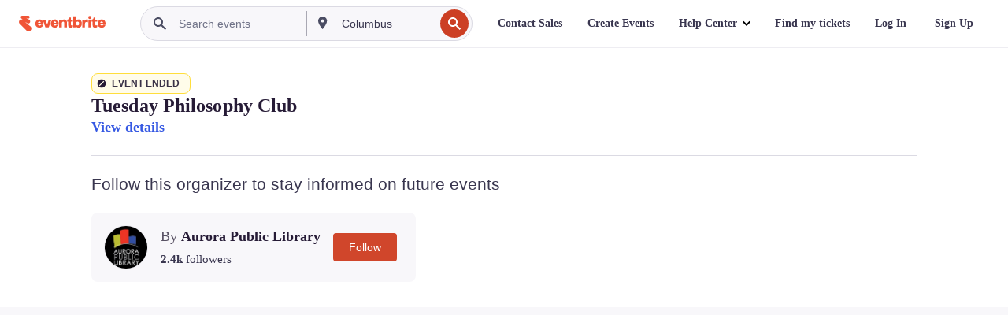

--- FILE ---
content_type: text/javascript; charset=utf-8
request_url: https://app.link/_r?sdk=web2.86.5&branch_key=key_live_epYrpbv3NngOvWj47OM81jmgCFkeYUlx&callback=branch_callback__0
body_size: 73
content:
/**/ typeof branch_callback__0 === 'function' && branch_callback__0("1534770189556828093");